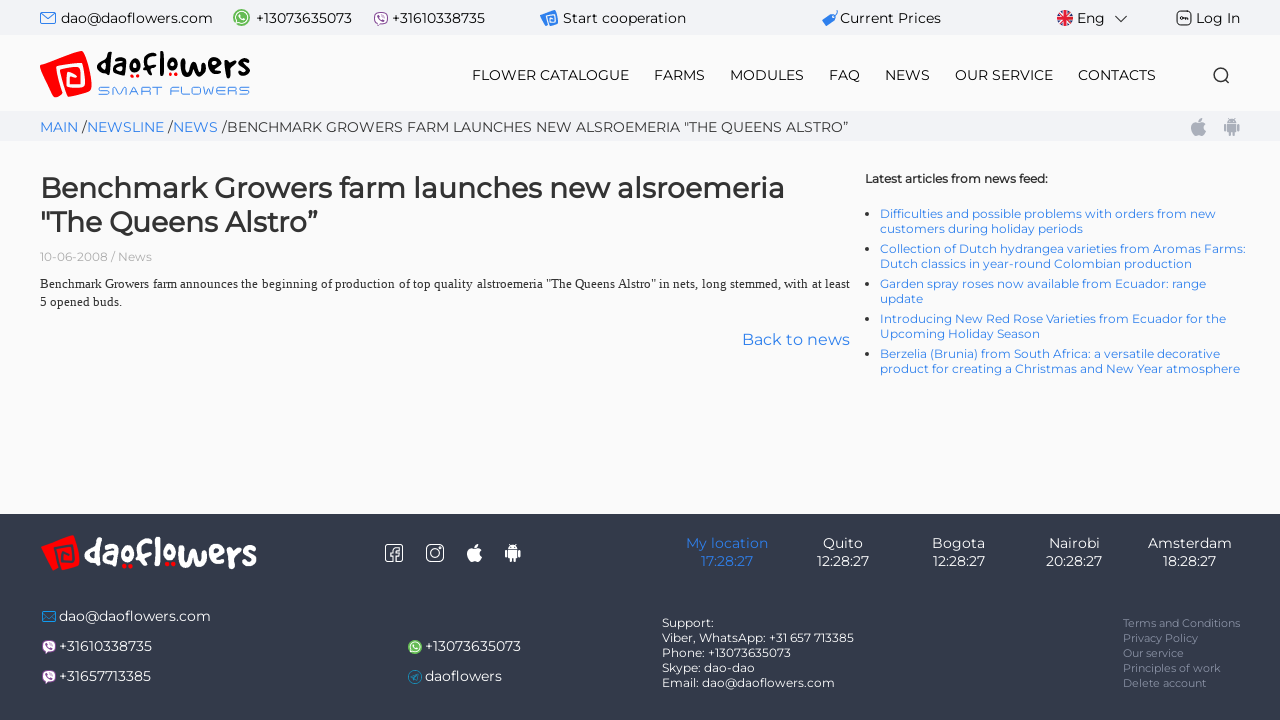

--- FILE ---
content_type: text/html; charset=utf-8
request_url: https://daoflowers.com/news/2/76/
body_size: 36823
content:

    <!DOCTYPE html>
    <head>
        <meta http-equiv="Content-Type" content="text/html; charset=utf-8" />
        <meta http-equiv="Cache-control" content="no-cache">
        <meta http-equiv="Pragma" content="no-cache">
        <meta http-equiv="Expires" content="-1">
        <meta name="google-site-verification" content="BrG93l5CUsUuUr_QikKzx2v4gMF6deX5znBkBnCjlAk" />
        <meta name="KEYWORDS" content="direct flower supplies, flowers from Colombia, flowers from Kenya, wholesale flowers from Ecuador, wholesale flowers from Colombia, wholesale flowers from Kenya, direct flowers wholesale , flowers from Ecuador, Colombian flower" />
        <meta name="DESCRIPTION" content="flowers wholesale supplies from Ecuador, Colombia, Kenya. We provide our customers with internet-service thereby they can place their orders for the flowers purchase, check out the order status, track on the flower market situation online." />
        <meta name="viewport" content="width=device-width, initial-scale=1.0">
        <link rel="shortcut icon" href="/img/favicon.gif" type="image/gif" />
        <title>Daoflowers - wholesale flower supplier from Ecuador, Colombia and Kenya.</title>
        <style>
			@import url('/templates/new/modules/user_groups/all/default/slick/slick.css?ver=207');
			@import url('/templates/new/modules/user_groups/all/default/slick/slick-theme.css?ver=207');
			@import url('/templates/new/functions/help/help_block.css?ver=207');
			@import url('/templates/new/js/jquery-ui/jquery-ui/jquery-ui.css?ver=207');
			@import url('/templates/new/modules/user_groups/all/default/css/default.css?ver=207');
			@import url('/templates/new/modules/user_groups/all/default/css/inputs.css?ver=207');
			@import url('/templates/new/modules/user_groups/all/default/css/modal.css?ver=207');
			@import url('/inc/classes/img_gallery/css/blueimp-gallery.css?ver=207');
			@import url('/inc/classes/img_gallery/css/img_gallery.css?ver=207');
			@import url('/templates/new/modules/user_groups/all/news/css/news.css?ver=207');
			@import url('/templates/new/blocks/user_block/css/user_block.css?ver=207');
			@import url('/templates/new/blocks/user_block/css/visitor.css?ver=207');
			@import url('/templates/new/blocks/main_menu/css/main_menu.css?ver=207');
			@import url('/templates/new/blocks/str_menu/css/str_menu.css?ver=207');
			@import url('/templates/new/blocks/footer/css/footer.css?ver=207');
        </style>
		<script src="/templates/new/js/jquery/jquery.min.js?ver=207"></script>
		<script src="/templates/new/js/jquery-ui/jquery-ui/jquery-ui.js?ver=207"></script>
		<script src="/templates/new/js/contextmenu/context-menu.js?ver=207"></script>
		<script src="/templates/new/js/slick/slick-1.8.1.min.js?ver=207"></script>
		<script src="/templates/new/js/functions/functions.js?ver=207"></script>
		<script src="/inc/classes/ajax_class/ajax_multi.js"></script>
		<script src="/templates/new/functions/help/help.js?ver=207"></script>
		<script src="/inc/classes/ajax_controler/ajax_controler.js"></script>
		<script src="/templates/new/js/json/json.send.js?ver=207"></script>
    </head>
    <body style="height: 100%;">
    <div id="ajax_error"></div>
    <div id="def_ajax_block"></div>
    <div id="default-fix-block">
	<div id="user_block_json"></div>
	<div>
	<script type="text/javascript">
        let error_char_input = 'Username or password contains invalid\ncharacters.';
	</script>
	<div class="header_contact" id="user_top_visitor">
		<div class="container">
			<div class="header_contact_items">
				<div class="item hide_mobile">
					<div class='icon_mail'></div><a href='mailto:dao@daoflowers.com'>dao@daoflowers.com</a><div class='icon_whatsapp'></div><a href='whatsapp://send?phone=+13073635073'>+13073635073</a><div class='icon_viber'></div><a href='viber://chat?number=+31610338735'>+31610338735</a>
					<div class="icon_begin"></div>
					<a href="/new_user_start/" class="show_mobile">Start cooperation</a>
				</div>
				<a href="/current_prices/" class="mob_actual_prices">сurrent prices</a>
				<div class="item">
					<div class="lang">
						<a href="#"><img class="lang_ico" src="/img/lang/flag/eng.svg" alt="Eng"> Eng <img src="/templates/new/blocks/user_block/img/icon/arrow_down_icon.svg" alt="lang"></a>
						<ul>
								<li><a href="https://ua.daoflowers.com/news/2/76/"><img class="lang_ico" src="/img/lang/flag/ua.svg" alt="Ukr"><span>Ukr</span></a></li>
								<li><a href="https://es.daoflowers.com/news/2/76/"><img class="lang_ico" src="/img/lang/flag/esp.svg" alt="Spa"><span>Spa</span></a></li>
								<li><a href="https://ru.daoflowers.com/news/2/76/"><img class="lang_ico" src="/img/lang/flag/white.svg" alt="Rus"><span>Rus</span></a></li>
						</ul>
					</div>
					<div class="only_mobile_style">
						<div class="start_show_mobile">
							<a href="/new_user_start/">Start cooperation</a>
						</div>
						<div class="login_btn">
							<div class="icon_login"></div>
							<a class="login" href="#">Log In</a>
						</div>
					</div>
					<div class="modal_login">
						<div class="modalClickFalseBlock">
							<div class="form_login">
								<div style="float: left; width: 270px;">
									<h5 style="margin-bottom: 10px;">Log In</h5>
								</div>
								<div>
									<img src="/templates/new/blocks/user_block/img/close_black.png" style="cursor: pointer;" alt="сlose" title="сlose" data-active="closeBlock"/>
								</div>
								<form name="authorization_form" action="/?user_login=1" method="post" id="authorization_form">
									<div id="user_top_visitor_server_msg" style="height: 20px;"></div>
									<div class="logpass" style="margin-top: 20px;">
										<input type="text" name="login" id="usr_login" placeholder="Email / username" required />
										<input type="password" id="usr_pass" placeholder="Password" name="password" required />
										<div class="authorization_terms">
											<input type="checkbox" name="terms_and_conditions" required checked="checked"/><span>Accept</span>
											<a href="/static_pages/26/">Terms and Conditions</a>
										</div>
										<button>Enter</button>
										<div class="authorization_serv_links">
											<a href="/new_user_start/">Start cooperation</a>
											<a href="#">Forgot your password ?</a>
										</div>
									</div>
								</form>
							</div>
						</div>
					</div>
				</div>
			</div>
		</div>
	</div>
	<script type="text/javascript" src="/templates/new/blocks/user_block/js/visitor.js?ver=207"></script>
	</div>
	<script type="text/javascript" src="/templates/new/js/chosen_v1.8.7/chosen.jquery.js?ver=207"></script>
	<script type="module" src="/templates/new/blocks/user_block/user_block.js?ver=207"></script>
            ﻿
    <div class="header_menu">
        <div class="container">
            <div class="header_menu_items" id="header_menu_items">
                <div class="bgm">
                    <a class="bgm_btn" href="#">
                        <span class="bgm_lines"></span>
                    </a>
                    <nav class="bgm_nav">
                        <a class="bgm_links" href="/">Main</a>
                        <a class="bgm_links" href="/flower_catalog/1/">flower catalogue</a>
                        <a class="bgm_links" href="/plantations/">farms</a>
                        <a class="bgm_links" href="/services/">modules</a>
                        <a class="bgm_links" href="/news/5/">FAQ</a>
                        <a class="bgm_links" href="/news/">news</a>
                        <a class="bgm_links" href="/static_pages/29/">our service</a>
                        <a class="bgm_links" href="/contacts/">contacts</a>
                        <div class="bgm_menu_line"></div>
                        <a classs="search_bgm" href="/global_srch/">What&apos;re we looking for ?</a>
                            <div class="icon_login icon_white">
                                <a class="bgm_links" href="#">Log In</a>
                            </div>
                            <div class="new_start">
                                <a class="bgm_links" href="/new_user_start/">Start cooperation</a>
                            </div>
                            <div class="bgm_actual_price">
                                <a class="bgm_links" href="/current_prices/">сurrent prices</a>
                            </div>
                    </nav>
                    <div class="bgm_overlay"></div>
                </div>
                <div class="lang">
                    <a href="#"><img class="lang_ico" src="/img/lang/flag/eng.svg" alt="Eng"> Eng <img src="/templates/new/blocks/main_menu/img/arrow_down_icon.svg" alt="lang"></a>
                    <ul>
                            <li><a href="https://ua.daoflowers.com/news/2/76/"><img class="lang_ico" src="/img/lang/flag/ua.svg" alt="Ukr"><span>Ukr</span></a></li>
                            <li><a href="https://es.daoflowers.com/news/2/76/"><img class="lang_ico" src="/img/lang/flag/esp.svg" alt="Spa"><span>Spa</span></a></li>
                            <li><a href="https://ru.daoflowers.com/news/2/76/"><img class="lang_ico" src="/img/lang/flag/white.svg" alt="Rus"><span>Rus</span></a></li>
                    </ul>
                </div>
                <div class="logo">
                    <a href="/">
                        <img src="/img/lang/logo/DAO_LOGO_ENG.svg" alt="logo">
                    </a>
                </div>
                <div class="menu">
                    <ul>
                        <li ><a href="/flower_catalog/1/">flower catalogue</a></li><li ><a href="/plantations/">farms</a></li><li ><a href="/services/">modules</a></li><li ><a href="/news/5/">FAQ</a></li><li ><a href="/news/">news</a></li><li ><a href="/static_pages/29/">our service</a></li><li ><a href="/contacts/">contacts</a></li>
                    </ul>
                </div>
                <div class="header_search">
                    <form action="/global_srch/" id="mainMenuSrchForm"  autocomplete="off" method="post">
						<input type="hidden" name="fromBlockTopMenu" value="1"/>
                        <input type="hidden" name="sectionSrch" value="all"/>
                        <input id="searchVal" name="textSrch" type="text" >
                        <input id="searchBtn" value="search" type="button">
                        <a id="linkToSearch" href="#">Searching</a>
                    </form>
                </div>
            </div>
        </div>
    </div>
    <script type="text/javascript" src="/templates/new/blocks/main_menu/js/main_menu.js?ver=207"></script>
	<div class="social">
		<div class="container">
			<div class="social_stroke">
				<div class="address"><a href="/">Main</a> <p>/</p><a href="/news/">Newsline</a> <p>/</p><a href="/news/2/">News</a> <p>/</p><p>Benchmark Growers farm launches new alsroemeria "The Queens Alstro”</p></div>
				<div class="social_icon">
					<!--
					<a href="https://t.me/s/daoflowerscom" target="_blank">
						<svg width="18" height="18" viewBox="0 0 14 14" fill="none" xmlns="http://www.w3.org/2000/svg">
							<g class="telega" fill="#ABB0BB">
								<path d="M0.241613 6.79823L3.66529 8.74796C3.79771 8.82262 3.95405 8.81728 4.08064 8.73263L7.12806 6.70824L5.28351 8.57598C5.18959 8.6713 5.13592 8.80729 5.13592 8.9506V13.5C5.13592 13.9799 5.67202 14.1819 5.92344 13.8006L7.4034 11.5522L11.0633 13.9339C11.32 14.1026 11.649 13.9333 11.7085 13.598L13.9912 0.599738C14.0594 0.209124 13.7193 -0.109499 13.4032 0.0358145L0.27778 5.88502C-0.0745629 6.04233 -0.0973136 6.60559 0.241613 6.79823V6.79823ZM12.9761 1.29964L10.97 12.7228L7.50199 10.4657C7.31298 10.3424 7.06972 10.3971 6.93555 10.5997L6.01094 12.0042V9.17524L10.9992 4.12526C11.3941 3.72598 10.9403 3.01607 10.4893 3.3187L3.84497 7.73277L1.51623 6.40695L12.9761 1.29964Z"/>
							</g>
						</svg>
						<div class="dscr">Telegram</div>
					</a>
					<a href="https://www.facebook.com/daoflowers" target="_blank">
						<svg width="18" height="18" viewBox="0 0 18 18" fill="none" xmlns="http://www.w3.org/2000/svg">
							<g class="face" fill="#ABB0BB">
								<path d="M2.63672 18H8.50781V11.6016H6.39844V9.49219H8.50781V6.85547C8.50781 5.40157 9.69063 4.21875 11.1445 4.21875H13.7812V6.32812H11.6719C11.0903 6.32812 10.6172 6.80122 10.6172 7.38281V9.49219H13.6861L13.3345 11.6016H10.6172V18H15.3633C16.8172 18 18 16.8172 18 15.3633V2.63672C18 1.18282 16.8172 0 15.3633 0H2.63672C1.18282 0 0 1.18282 0 2.63672V15.3633C0 16.8172 1.18282 18 2.63672 18ZM1.05469 2.63672C1.05469 1.7644 1.7644 1.05469 2.63672 1.05469H15.3633C16.2356 1.05469 16.9453 1.7644 16.9453 2.63672V15.3633C16.9453 16.2356 16.2356 16.9453 15.3633 16.9453H11.6719V12.6562H14.228L14.9311 8.4375H11.6719V7.38281H14.8359V3.16406H11.1445C9.10904 3.16406 7.45312 4.81998 7.45312 6.85547V8.4375H5.34375V12.6562H7.45312V16.9453H2.63672C1.7644 16.9453 1.05469 16.2356 1.05469 15.3633V2.63672Z"/>
							</g>
						</svg>
						<div class="dscr">Facebook</div>
					</a>
					<a href="https://www.instagram.com/daoflowers/" target="_blank">
						<svg width="18" height="18" viewBox="0 0 18 18" fill="none" xmlns="http://www.w3.org/2000/svg">
							<g class="insta" fill="#ABB0BB">
								<path d="M13.1276 0H4.87244C2.18573 0 0 2.18573 0 4.87244V13.1277C0 15.8143 2.18573 18 4.87244 18H13.1277C15.8143 18 18 15.8143 18 13.1277V4.87244C18 2.18573 15.8143 0 13.1276 0V0ZM16.9448 13.1277C16.9448 15.2324 15.2324 16.9448 13.1276 16.9448H4.87244C2.76759 16.9448 1.05524 15.2324 1.05524 13.1277V4.87244C1.05524 2.76759 2.76759 1.05524 4.87244 1.05524H13.1277C15.2324 1.05524 16.9448 2.76759 16.9448 4.87244V13.1277Z" />
								<path d="M8.99986 4.07825C6.28596 4.07825 4.07812 6.28609 4.07812 8.99998C4.07812 11.7139 6.28596 13.9217 8.99986 13.9217C11.7138 13.9217 13.9216 11.7139 13.9216 8.99998C13.9216 6.28609 11.7138 4.07825 8.99986 4.07825V4.07825ZM8.99986 12.8665C6.86797 12.8665 5.13336 11.132 5.13336 8.99998C5.13336 6.86809 6.86797 5.13348 8.99986 5.13348C11.1319 5.13348 12.8664 6.86809 12.8664 8.99998C12.8664 11.132 11.1319 12.8665 8.99986 12.8665V12.8665Z"/>
								<path d="M14.0398 2.33032C13.2378 2.33032 12.5854 2.98277 12.5854 3.78464C12.5854 4.58664 13.2378 5.23909 14.0398 5.23909C14.8418 5.23909 15.4942 4.58664 15.4942 3.78464C15.4942 2.98264 14.8418 2.33032 14.0398 2.33032ZM14.0398 4.18372C13.8198 4.18372 13.6407 4.00464 13.6407 3.78464C13.6407 3.5645 13.8198 3.38556 14.0398 3.38556C14.2599 3.38556 14.439 3.5645 14.439 3.78464C14.439 4.00464 14.2599 4.18372 14.0398 4.18372Z"/>
							</g>
						</svg>
						<div class="dscr">Instagram</div>
					</a>
				   -->
					<a href="https://apps.apple.com/us/app/daoflowers/id1192822173" target="_blank">
						<svg width="15" height="18" viewBox="0 0 15 18" fill="none" xmlns="http://www.w3.org/2000/svg">
							<g class="appstore" fill="#ABB0BB">
								<path d="M0.774094 6.61686C-0.777658 9.25755 0.208819 13.2649 1.9248 15.6948C2.78135 16.9096 3.64855 18 4.83633 18C4.85872 18 4.88117 17.9996 4.90416 17.9987C5.46221 17.9769 5.86548 17.8084 6.25539 17.6456C6.69314 17.4626 7.14588 17.2735 7.85601 17.2735C8.53159 17.2735 8.96272 17.4565 9.37965 17.6334C9.79057 17.8077 10.2138 17.9881 10.8392 17.9766C12.1771 17.9521 12.9986 16.7755 13.7234 15.7374C14.4796 14.6536 14.859 13.6013 14.987 13.1991L14.9922 13.1831C15.0166 13.1117 14.9822 13.0337 14.9123 13.0022C14.9104 13.0013 14.9033 12.9984 14.9013 12.9976C14.6657 12.9031 12.5989 12.004 12.5772 9.5534C12.5571 7.56242 14.1276 6.50809 14.4426 6.317L14.4573 6.30803C14.4914 6.28649 14.5152 6.25232 14.5233 6.21325C14.5313 6.17424 14.5229 6.13363 14.5 6.10082C13.416 4.54503 11.7544 4.31056 11.0854 4.28235C10.9883 4.27285 10.8881 4.26807 10.7875 4.26807C10.0018 4.26807 9.24912 4.55908 8.64443 4.7929C8.22702 4.95431 7.86648 5.09371 7.61781 5.09371C7.33839 5.09371 6.97581 4.9526 6.55593 4.78924C5.99444 4.5707 5.35804 4.32307 4.68432 4.32307C4.66825 4.32307 4.65242 4.32325 4.63683 4.32354C3.07034 4.34615 1.59014 5.22502 0.774094 6.61686Z" />
								<path d="M11.087 0.000113396C10.1384 0.0380019 9.00047 0.610638 8.32031 1.3919C7.74228 2.04857 7.17761 3.14345 7.32637 4.24705C7.3357 4.3161 7.39299 4.36939 7.46383 4.37476C7.52786 4.37966 7.59321 4.38214 7.65833 4.3822C8.58589 4.3822 9.58651 3.87897 10.2699 3.06867C10.9891 2.21305 11.3527 1.11499 11.2427 0.131425C11.2341 0.0543495 11.1649 -0.00289644 11.087 0.000113396Z" />
							</g>
						</svg>
						<div class="dscr">AppStore</div>
					</a>
					<a href="https://play.google.com/store/apps/details?id=com.dflowers.android" target="_blank">
						<svg width="16" height="18" viewBox="0 0 16 18" fill="none" xmlns="http://www.w3.org/2000/svg">
							<g class="android" fill="#ABB0BB">
								<path d="M9.64287 18C10.2606 18 10.7993 17.4751 10.7993 16.8733V14.242H11.5715C12.0348 14.242 12.3436 13.941 12.3436 13.4897V5.97437H3.08496V13.4898C3.08496 13.9411 3.39383 14.2421 3.85713 14.2421H4.62936V16.8734C4.62936 17.4752 5.16794 18 5.78579 18C6.40347 18 6.9421 17.4752 6.9421 16.8734V14.2421H8.4865V16.8734C8.48644 17.4751 9.02514 18 9.64287 18Z" />
								<path d="M14.2722 13.4898C14.8899 13.4898 15.4285 12.965 15.4285 12.3631V7.10057C15.4285 6.50191 14.8899 5.97437 14.2722 5.97437C13.6544 5.97437 13.1157 6.50191 13.1157 7.10057V12.3631C13.1157 12.9649 13.6543 13.4898 14.2722 13.4898Z" />
								<path d="M1.15631 13.4898C1.77411 13.4898 2.31274 12.965 2.31274 12.3631V7.10057C2.31274 6.50191 1.77417 5.97437 1.15631 5.97437C0.538576 5.97437 0 6.50191 0 7.10057V12.3631C0 12.9649 0.538576 13.4898 1.15631 13.4898Z" />
								<path d="M11.417 0.113521C11.2626 -0.0378404 11.0328 -0.0378404 10.8784 0.113521L9.84274 1.11917L9.79497 1.16566C9.18087 0.866064 8.49236 0.716444 7.72562 0.715003C7.72185 0.715003 7.71816 0.714883 7.7144 0.714883H7.71427C7.71039 0.714883 7.70681 0.715003 7.70293 0.715003C6.93625 0.716444 6.24774 0.866064 5.6337 1.16566L5.5858 1.11917L4.5502 0.113521C4.39571 -0.0378404 4.166 -0.0378404 4.01162 0.113521C3.85713 0.264042 3.85713 0.48742 4.01162 0.63782L5.01344 1.61404C4.69064 1.82403 4.39792 2.08098 4.14337 2.37487C3.53396 3.07864 3.14525 3.99456 3.0918 4.98694C3.09131 4.99727 3.09026 5.00748 3.08977 5.01781C3.0865 5.08538 3.08496 5.15332 3.08496 5.22149H12.3436C12.3436 5.15332 12.342 5.08538 12.3388 5.01781C12.3383 5.00748 12.3373 4.99727 12.3367 4.98694C12.2834 3.99456 11.8945 3.07858 11.2851 2.37493C11.0307 2.08104 10.7378 1.82409 10.415 1.6141L11.417 0.63788C11.5715 0.48742 11.5715 0.264042 11.417 0.113521ZM5.78431 3.90795C5.46484 3.90795 5.20585 3.65562 5.20585 3.34437C5.20585 3.03312 5.46484 2.78079 5.78431 2.78079C6.10378 2.78079 6.36278 3.03312 6.36278 3.34437C6.36278 3.65562 6.10378 3.90795 5.78431 3.90795ZM9.64429 3.90795C9.32482 3.90795 9.06583 3.65562 9.06583 3.34437C9.06583 3.03312 9.32482 2.78079 9.64429 2.78079C9.96376 2.78079 10.2228 3.03312 10.2228 3.34437C10.2228 3.65562 9.96376 3.90795 9.64429 3.90795Z"/>
							</g>
						</svg>
						<div class="dscr gp">Google Play</div>
					</a>
				</div>
			</div>
		</div>
	</div>
	<script>
        $('#btc_icon').on('click', function(e){
            window.open('/crypto.calc/', 'crypto calculator', "directories=0,titlebar=0,toolbar=0,location=0,status=0,menubar=0,scrollbars=yes,resizable=yes,width=800,height=450,left=" + ((screen.width / 2) - 400) + ",top=100");
        });
	</script>
    </div>
    <div id="default-center-block">
            <table style="width: 100%; height: 100%; border-spacing: 0px; border-collapse: separate;" id="default-tbl">
                    <tr>
                        <td id="default-top-block">
    <div>
    </div></td>
                    </tr>
                <tr>
                    <td style="height: 100%; vertical-align: top;" id="default-center-tbl">
                        <table class="container" style="border-spacing: 0px; border-collapse: separate;">
                            <tr>
                                <td>
	<div style="width: 100%; height: 100%; margin-bottom: 20px;">
    <section class="item_news">
        <div class="container">
            <div class="item_news-flex">
                <div class="item_news-item">
                    <h2 class="item_news-title">
                        Benchmark Growers farm launches new alsroemeria  "The Queens Alstro”
                        <span>10-06-2008 / News </span>
                    </h2>
                    <div class="foto_title">
                        <img src="/templates/new/modules/user_groups/all/news/img/pix.gif" alt="" style="display: none;">
                    </div>
                    <div>
                        <p style="text-align: justify;"><span style="font-family: verdana, geneva; font-size: small;">Benchmark Growers farm announces the beginning of production of top quality alstroemeria "The Queens Alstro" in nets, long stemmed, with at least 5 opened buds.</span></p>
                    </div>
                    <div class="back">
                        <a href="/news/">Back to news</a>
                    </div>
                </div>
                    <div class="item_news-menu" id="last_news_blk">
                        <h2>Latest articles from news feed:</h2>
                        <ul>
                                <li><a href="/news/5/390/">Difficulties and possible problems with orders from new customers during holiday periods</a></li>
                                <li><a href="/news/7/539/">Collection of Dutch hydrangea varieties from Aromas Farms: Dutch classics in year-round Colombian production</a></li>
                                <li><a href="/news/7/538/">Garden spray roses now available from Ecuador: range update</a></li>
                                <li><a href="/news/7/537/">Introducing New Red Rose Varieties from Ecuador for the Upcoming Holiday Season</a></li>
                                <li><a href="/news/7/536/">Berzelia (Brunia) from South Africa: a versatile decorative product for creating a Christmas and New Year atmosphere</a></li>
                        </ul>
                    </div>
            </div>
        </div>
    </section>
	</div>
	<script src="/templates/new/modules/user_groups/all/news/js/news.js?ver=207" type="text/javascript"></script></td>
                            </tr>
                        </table>
                    </td>
                </tr>
                    <tr>
                        <td>
    <div>
    <footer>
        <div class="container">
            <div class="footer_flex">
                <div class="contact">
                    <div class="logo_white">
                        <img src="/templates/new/blocks/footer/img/logo_footer.png" alt="logo">
                    </div>
                    <div class="social_footer">
                        <a href="https://t.me/s/daoflowerscom" target="_blank" style="display: none;">
                            <svg width="18" height="18" viewBox="0 0 14 14" fill="none" xmlns="http://www.w3.org/2000/svg">
                                <g class="telega_f" fill="#fff">
                                    <path d="M0.241613 6.79823L3.66529 8.74796C3.79771 8.82262 3.95405 8.81728 4.08064 8.73263L7.12806 6.70824L5.28351 8.57598C5.18959 8.6713 5.13592 8.80729 5.13592 8.9506V13.5C5.13592 13.9799 5.67202 14.1819 5.92344 13.8006L7.4034 11.5522L11.0633 13.9339C11.32 14.1026 11.649 13.9333 11.7085 13.598L13.9912 0.599738C14.0594 0.209124 13.7193 -0.109499 13.4032 0.0358145L0.27778 5.88502C-0.0745629 6.04233 -0.0973136 6.60559 0.241613 6.79823V6.79823ZM12.9761 1.29964L10.97 12.7228L7.50199 10.4657C7.31298 10.3424 7.06972 10.3971 6.93555 10.5997L6.01094 12.0042V9.17524L10.9992 4.12526C11.3941 3.72598 10.9403 3.01607 10.4893 3.3187L3.84497 7.73277L1.51623 6.40695L12.9761 1.29964Z"/>
                                </g>
                            </svg>
                            <div class="dscr">Telegram</div>
                        </a>
                        <a href="https://www.facebook.com/daoflowers" target="_blank">
                            <svg width="18" height="18" viewBox="0 0 18 18" fill="none" xmlns="http://www.w3.org/2000/svg">
                                <g class="face_f" fill="#fff">
                                    <path d="M2.63672 18H8.50781V11.6016H6.39844V9.49219H8.50781V6.85547C8.50781 5.40157 9.69063 4.21875 11.1445 4.21875H13.7812V6.32812H11.6719C11.0903 6.32812 10.6172 6.80122 10.6172 7.38281V9.49219H13.6861L13.3345 11.6016H10.6172V18H15.3633C16.8172 18 18 16.8172 18 15.3633V2.63672C18 1.18282 16.8172 0 15.3633 0H2.63672C1.18282 0 0 1.18282 0 2.63672V15.3633C0 16.8172 1.18282 18 2.63672 18ZM1.05469 2.63672C1.05469 1.7644 1.7644 1.05469 2.63672 1.05469H15.3633C16.2356 1.05469 16.9453 1.7644 16.9453 2.63672V15.3633C16.9453 16.2356 16.2356 16.9453 15.3633 16.9453H11.6719V12.6562H14.228L14.9311 8.4375H11.6719V7.38281H14.8359V3.16406H11.1445C9.10904 3.16406 7.45312 4.81998 7.45312 6.85547V8.4375H5.34375V12.6562H7.45312V16.9453H2.63672C1.7644 16.9453 1.05469 16.2356 1.05469 15.3633V2.63672Z"/>
                                </g>
                            </svg>
                            <div class="dscr">Facebook</div>
                        </a>
                        <a href="https://www.instagram.com/daoflowers/" target="_blank">
                            <svg width="18" height="18" viewBox="0 0 18 18" fill="none" xmlns="http://www.w3.org/2000/svg">
                                <g class="insta_f" fill="#fff">
                                    <path d="M13.1276 0H4.87244C2.18573 0 0 2.18573 0 4.87244V13.1277C0 15.8143 2.18573 18 4.87244 18H13.1277C15.8143 18 18 15.8143 18 13.1277V4.87244C18 2.18573 15.8143 0 13.1276 0V0ZM16.9448 13.1277C16.9448 15.2324 15.2324 16.9448 13.1276 16.9448H4.87244C2.76759 16.9448 1.05524 15.2324 1.05524 13.1277V4.87244C1.05524 2.76759 2.76759 1.05524 4.87244 1.05524H13.1277C15.2324 1.05524 16.9448 2.76759 16.9448 4.87244V13.1277Z" />
                                    <path d="M8.99986 4.07825C6.28596 4.07825 4.07812 6.28609 4.07812 8.99998C4.07812 11.7139 6.28596 13.9217 8.99986 13.9217C11.7138 13.9217 13.9216 11.7139 13.9216 8.99998C13.9216 6.28609 11.7138 4.07825 8.99986 4.07825V4.07825ZM8.99986 12.8665C6.86797 12.8665 5.13336 11.132 5.13336 8.99998C5.13336 6.86809 6.86797 5.13348 8.99986 5.13348C11.1319 5.13348 12.8664 6.86809 12.8664 8.99998C12.8664 11.132 11.1319 12.8665 8.99986 12.8665V12.8665Z"/>
                                    <path d="M14.0398 2.33032C13.2378 2.33032 12.5854 2.98277 12.5854 3.78464C12.5854 4.58664 13.2378 5.23909 14.0398 5.23909C14.8418 5.23909 15.4942 4.58664 15.4942 3.78464C15.4942 2.98264 14.8418 2.33032 14.0398 2.33032ZM14.0398 4.18372C13.8198 4.18372 13.6407 4.00464 13.6407 3.78464C13.6407 3.5645 13.8198 3.38556 14.0398 3.38556C14.2599 3.38556 14.439 3.5645 14.439 3.78464C14.439 4.00464 14.2599 4.18372 14.0398 4.18372Z"/>
                                </g>
                            </svg>
                            <div class="dscr">Instagram</div>
                        </a>
                        <a href="https://apps.apple.com/us/app/daoflowers/id1192822173" target="_blank" >
                            <svg width="15" height="18" viewBox="0 0 15 18" fill="none" xmlns="http://www.w3.org/2000/svg">
                                <g class="appstore_f" fill="#fff">
                                    <path d="M0.774094 6.61686C-0.777658 9.25755 0.208819 13.2649 1.9248 15.6948C2.78135 16.9096 3.64855 18 4.83633 18C4.85872 18 4.88117 17.9996 4.90416 17.9987C5.46221 17.9769 5.86548 17.8084 6.25539 17.6456C6.69314 17.4626 7.14588 17.2735 7.85601 17.2735C8.53159 17.2735 8.96272 17.4565 9.37965 17.6334C9.79057 17.8077 10.2138 17.9881 10.8392 17.9766C12.1771 17.9521 12.9986 16.7755 13.7234 15.7374C14.4796 14.6536 14.859 13.6013 14.987 13.1991L14.9922 13.1831C15.0166 13.1117 14.9822 13.0337 14.9123 13.0022C14.9104 13.0013 14.9033 12.9984 14.9013 12.9976C14.6657 12.9031 12.5989 12.004 12.5772 9.5534C12.5571 7.56242 14.1276 6.50809 14.4426 6.317L14.4573 6.30803C14.4914 6.28649 14.5152 6.25232 14.5233 6.21325C14.5313 6.17424 14.5229 6.13363 14.5 6.10082C13.416 4.54503 11.7544 4.31056 11.0854 4.28235C10.9883 4.27285 10.8881 4.26807 10.7875 4.26807C10.0018 4.26807 9.24912 4.55908 8.64443 4.7929C8.22702 4.95431 7.86648 5.09371 7.61781 5.09371C7.33839 5.09371 6.97581 4.9526 6.55593 4.78924C5.99444 4.5707 5.35804 4.32307 4.68432 4.32307C4.66825 4.32307 4.65242 4.32325 4.63683 4.32354C3.07034 4.34615 1.59014 5.22502 0.774094 6.61686Z" />
                                    <path d="M11.087 0.000113396C10.1384 0.0380019 9.00047 0.610638 8.32031 1.3919C7.74228 2.04857 7.17761 3.14345 7.32637 4.24705C7.3357 4.3161 7.39299 4.36939 7.46383 4.37476C7.52786 4.37966 7.59321 4.38214 7.65833 4.3822C8.58589 4.3822 9.58651 3.87897 10.2699 3.06867C10.9891 2.21305 11.3527 1.11499 11.2427 0.131425C11.2341 0.0543495 11.1649 -0.00289644 11.087 0.000113396Z" />
                                </g>
                            </svg>
                            <div class="dscr">AppStore</div>
                        </a>
                        <a href="https://play.google.com/store/apps/details?id=com.dflowers.android" target="_blank">
                            <svg width="16" height="18" viewBox="0 0 16 18" fill="none" xmlns="http://www.w3.org/2000/svg">
                                <g class="android_f" fill="#fff">
                                    <path d="M9.64287 18C10.2606 18 10.7993 17.4751 10.7993 16.8733V14.242H11.5715C12.0348 14.242 12.3436 13.941 12.3436 13.4897V5.97437H3.08496V13.4898C3.08496 13.9411 3.39383 14.2421 3.85713 14.2421H4.62936V16.8734C4.62936 17.4752 5.16794 18 5.78579 18C6.40347 18 6.9421 17.4752 6.9421 16.8734V14.2421H8.4865V16.8734C8.48644 17.4751 9.02514 18 9.64287 18Z" />
                                    <path d="M14.2722 13.4898C14.8899 13.4898 15.4285 12.965 15.4285 12.3631V7.10057C15.4285 6.50191 14.8899 5.97437 14.2722 5.97437C13.6544 5.97437 13.1157 6.50191 13.1157 7.10057V12.3631C13.1157 12.9649 13.6543 13.4898 14.2722 13.4898Z" />
                                    <path d="M1.15631 13.4898C1.77411 13.4898 2.31274 12.965 2.31274 12.3631V7.10057C2.31274 6.50191 1.77417 5.97437 1.15631 5.97437C0.538576 5.97437 0 6.50191 0 7.10057V12.3631C0 12.9649 0.538576 13.4898 1.15631 13.4898Z" />
                                    <path d="M11.417 0.113521C11.2626 -0.0378404 11.0328 -0.0378404 10.8784 0.113521L9.84274 1.11917L9.79497 1.16566C9.18087 0.866064 8.49236 0.716444 7.72562 0.715003C7.72185 0.715003 7.71816 0.714883 7.7144 0.714883H7.71427C7.71039 0.714883 7.70681 0.715003 7.70293 0.715003C6.93625 0.716444 6.24774 0.866064 5.6337 1.16566L5.5858 1.11917L4.5502 0.113521C4.39571 -0.0378404 4.166 -0.0378404 4.01162 0.113521C3.85713 0.264042 3.85713 0.48742 4.01162 0.63782L5.01344 1.61404C4.69064 1.82403 4.39792 2.08098 4.14337 2.37487C3.53396 3.07864 3.14525 3.99456 3.0918 4.98694C3.09131 4.99727 3.09026 5.00748 3.08977 5.01781C3.0865 5.08538 3.08496 5.15332 3.08496 5.22149H12.3436C12.3436 5.15332 12.342 5.08538 12.3388 5.01781C12.3383 5.00748 12.3373 4.99727 12.3367 4.98694C12.2834 3.99456 11.8945 3.07858 11.2851 2.37493C11.0307 2.08104 10.7378 1.82409 10.415 1.6141L11.417 0.63788C11.5715 0.48742 11.5715 0.264042 11.417 0.113521ZM5.78431 3.90795C5.46484 3.90795 5.20585 3.65562 5.20585 3.34437C5.20585 3.03312 5.46484 2.78079 5.78431 2.78079C6.10378 2.78079 6.36278 3.03312 6.36278 3.34437C6.36278 3.65562 6.10378 3.90795 5.78431 3.90795ZM9.64429 3.90795C9.32482 3.90795 9.06583 3.65562 9.06583 3.34437C9.06583 3.03312 9.32482 2.78079 9.64429 2.78079C9.96376 2.78079 10.2228 3.03312 10.2228 3.34437C10.2228 3.65562 9.96376 3.90795 9.64429 3.90795Z"/>
                                </g>
                            </svg>
                            <div class="dscr gp">Google Play</div>
                        </a>
                    </div>
                    <div class="contact_info">
                        <div class="mail">
                            <div class="icon_cf"></div><a href="mailto:dao@daoflowers.com">dao@daoflowers.com</a>
                        </div>
                        <div class="call">
                            <div class="call_item">
                                <div class="call_item">
                                    <div class="skype"><div class="icon_cf viber"></div><a href="viber://chat?number=+31610338735">+31610338735</a></div><div class="skype"><div class="icon_cf viber"></div><a href="viber://chat?number=+31657713385">+31657713385</a></div>
                                </div>
                            </div>
                            <div class="call_item">
                                <div class="skype">
                                    <div class="skype"><div class="icon_cf whatapp"></div><a href="whatsapp://send?phone=+13073635073">+13073635073</a></div>
                                </div>
                                <div class="skype">
                                    <div class="skype"><div class="icon_cf telega"></div><a href="https://t.me/daoflowers">daoflowers</a></div>
                                </div>
                            </div>
                        </div>
                    </div>
                </div>
                <div class="clock">
                    <div class="clock_items">
                        <div class="item" data-label="myLocalTime">
                            <p class="my_loc">My location</p>
                            <p class="city_clock my_loc">--:--:--</p>
                        </div>
                        <div class="item">
                            <p class="city">Quito</p>
                            <p class="city_clock" data-timezone="America/Bogota">--:--:--</p>
                        </div>
                        <div class="item">
                            <p class="city">Bogota</p>
                            <p class="city_clock" data-timezone="America/Bogota">--:--:--</p>
                        </div>
                        <div class="item">
                            <p class="city">Nairobi</p>
                            <p class="city_clock" data-timezone="Africa/Nairobi">--:--:--</p>
                        </div>
                        <div class="item">
                            <p class="city">Amsterdam</p>
                            <p class="city_clock" data-timezone="Europe/Amsterdam">--:--:--</p>
                        </div>
                    </div>
                    <div class="policy">
                        <div class="footer_support">
                            <p>Support:</p>
                            <p>Viber, WhatsApp: +31 657 713385</p>
                            <p>Phone: +13073635073</p>
                            <p>Skype: dao-dao</p>
                            <p>Email: dao@daoflowers.com</p>
                        </div>
                        <ul>
                            <li><a href="/static_pages/26/">Terms and Conditions</a></li>
                            <li><a href="#" id="privacy_policy_footer">Privacy Policy</a></li>
                            <li><a href="/static_pages/29/">Our service</a></li>
                            <li><a href="/start_working/">Principles of work</a></li>
                            <li><a href="/deactivateAccount/">Delete account</a></li>
                        </ul>
                    </div>
                </div>
            </div>
        </div>
    </footer>
    <script type="module" src="/templates/new/blocks/footer/js/footer.js?ver=207"></script></div>
    <div class="back_To_Top">
        <img src="/templates/new/modules/user_groups/all/default/img/upToTop.png" alt="up">
        <div class="dscr">Top</div>
    </div></td>
                    </tr>
            </table>
    </div>
    <script src="/templates/new/modules/user_groups/all/default/js/default.js?ver=207"></script>
    <script async src="https://www.googletagmanager.com/gtag/js?id=UA-8692842-1"></script>
<script async src="https://www.googletagmanager.com/gtag/js?id=AW-1047413512"></script>
<script>
  window.dataLayer = window.dataLayer || [];
  function gtag(){dataLayer.push(arguments);}
  gtag('js', new Date());
  gtag('config', 'UA-8692842-1');
  gtag('config', 'AW-1047413512');
</script>
<script src="https://www.gstatic.com/firebasejs/5.5.0/firebase.js"></script>
<script>
  // Initialize Firebase
  var config = {
    apiKey: "AIzaSyATa7aRpvKFAeYrqnfcaUWJe6dB5X_oF9M",
    authDomain: "daoflowers-1.firebaseapp.com",
    databaseURL: "https://daoflowers-1.firebaseio.com",
    projectId: "daoflowers-1",
    storageBucket: "daoflowers-1.appspot.com",
    messagingSenderId: "1077746217863"
  };
  firebase.initializeApp(config);
</script>
    </body>
    </html>

--- FILE ---
content_type: text/css
request_url: https://daoflowers.com/templates/new/blocks/str_menu/css/str_menu.css?ver=207
body_size: 649
content:
.social {
	height: 30px;
	background: #F2F3F6;
	display: flex;
	align-items: center;
}

.social .social_stroke {
	display: flex;
	justify-content: space-between;
}

.social .social_stroke .address  {
	text-transform: uppercase;
	color: #ABB0BB;
	font-size: 14px;
	position: relative;
	top: 2px;
}

.social .social_stroke .address p {
	display: inline-block;
	font-size: 14px;
}

/* michael [ */
.address a {
	font-size: 14px;
}
.address a:hover{
	font-size: 14px;
	color: #9e1f1f;
}
/* michael ] */

.social .social_stroke .social_icon a {
	margin-left: 20px;
	position: relative;
	top: 2px;
	margin-left: 15px;
}

.social .social_stroke .social_icon a:hover > svg .btc {
	fill: #F8B513;
}

.social .social_stroke .social_icon a:hover > svg .telega {
	fill: #2BA0DA;
}

.social .social_stroke .social_icon a:hover > svg .face {
	fill: #1774EB;
}

.social .social_stroke .social_icon a:hover > svg .insta {
	fill: #ED503F;
}

.social .social_stroke .social_icon a:hover > svg .appstore {
	fill: #227BEA;
}

.social .social_stroke .social_icon a:hover > svg .android {
	fill: #90C400;
}

.social .social_stroke .social_icon a .dscr {
	position: absolute;
	left: -25px;
	top: 30px;
	background: #949494;
	color: #fff;
	width: 70px;
	text-align: center;
	border-radius: 5px;
	box-shadow: 0px 4px 4px rgba(0, 0, 0, 0.25);
	display: none;
}

.social .social_stroke .social_icon a .gp {
	width: 90px;
	left: -35px;
}

.social .social_stroke .social_icon a:hover > .dscr {
	display: block;
}


@media only screen and (max-width: 460px) {
	.social {
		display: none;
	}

	/*
	.social .social_stroke .address a:nth-child(n+2) {
    		display: none;
	}

	.social .social_stroke .address p:nth-child(n+2) {
    		display: none;
	}

	.social .social_stroke .social_icon {
		margin-right: -10px;
	}

	.social .social_stroke .social_icon a {
		margin-left: 0;
		margin: 0 10px;
	}

	*/

	#contact h2 {
		margin-top: -50px;
	}
}


--- FILE ---
content_type: image/svg+xml
request_url: https://daoflowers.com/templates/new/blocks/user_block/img/icon/whatsapp_icon.svg
body_size: 6559
content:
<svg width="18" height="18" viewBox="0 0 18 18" fill="none" xmlns="http://www.w3.org/2000/svg" xmlns:xlink="http://www.w3.org/1999/xlink">
<rect width="18" height="18" rx="9" fill="url(#pattern0_33_1086)"/>
<defs>
<pattern id="pattern0_33_1086" patternContentUnits="objectBoundingBox" width="1" height="1">
<use xlink:href="#image0_33_1086" transform="scale(0.0078125)"/>
</pattern>
<image id="image0_33_1086" width="128" height="128" preserveAspectRatio="none" xlink:href="[data-uri]"/>
</defs>
</svg>


--- FILE ---
content_type: image/svg+xml
request_url: https://daoflowers.com/img/lang/logo/DAO_LOGO_ENG.svg
body_size: 3194
content:
<svg width="301" height="68" fill="none" xmlns="http://www.w3.org/2000/svg"><path d="M202.706 52.111v8.055c0 .306.05.61.147.9l.171.511A2.083 2.083 0 0 0 205 63h10M266.137 52.97h-10.025c-.412 0-.82.09-1.193.264l-.079.036a2.564 2.564 0 0 0-1.484 2.327v4.404c0 .579.198 1.14.562 1.591.098.123.208.236.328.338l.109.093c.739.63 1.679.977 2.65.977H266M253.5 58h12M269.921 63.706V53.97a1 1 0 0 1 1-1h8.993a1 1 0 0 1 .715.3l.13.134a1 1 0 0 1 .286.7v1.536a1 1 0 0 1-.102.44l-.57 1.165a.538.538 0 0 1-.099.14.54.54 0 0 0 .044.794l.369.302a.977.977 0 0 1 .358.755v4.47M279.861 58.048h-9.94M199.629 52.97h-9.06a2.945 2.945 0 0 0-2.379 1.207l-.022.03a3.153 3.153 0 0 0-.609 1.864v8.023M187.795 58.403h11.598M227.527 53h-7.466c-.406 0-.804.114-1.148.33l-.205.127a1.505 1.505 0 0 0-.708 1.278V60.975a1.762 1.762 0 0 0 .634 1.353l.141.118c.43.358.971.554 1.531.554h6.919c.708 0 1.393-.248 1.936-.7l.123-.103a1.992 1.992 0 0 0 .716-1.53v-5.664a1.72 1.72 0 0 0-.808-1.458l-.2-.125a2.763 2.763 0 0 0-1.465-.42zM234.54 52l1.989 10.443c.195 1.026 1.635 1.103 1.939.104l2.072-6.817c.289-.953 1.642-.943 1.917.014l1.917 6.659c.291 1.011 1.747.944 1.943-.09L248.282 52M300 52.97h-11.934a1.576 1.576 0 0 0-1.576 1.576v1.087a1.96 1.96 0 0 0 1.961 1.96h8.739a2.081 2.081 0 0 1 2.081 2.08v.392c0 .675-.258 1.325-.72 1.817l-.127.135a3.12 3.12 0 0 1-2.274.983H286M161 53h7m7 0h-7m0 0v11M128.5 64l4.967-10.448a1 1 0 0 1 1.797-.018L140.5 64M130.776 59.4l7.84-.002M104.606 64v-9.041c0-.21.033-.417.098-.615.581-1.78 3.076-1.84 3.741-.09l.031.08 3.392 7.305a2.353 2.353 0 0 0 4.265 0l3.398-7.306.145-.305c.796-1.669 3.249-1.405 3.672.395.035.146.052.297.052.447V64M146 64V54a1 1 0 0 1 1-1h9.815c.269 0 .525.108.713.299l.186.188c.183.187.286.439.286.701V55.883c0 .153-.035.304-.102.442l-.663 1.349-.275.495a.663.663 0 0 0 .479.976c.323.05.561.328.561.655V64M156.6 58.846h-10.781M99.5 53H86.753a2.002 2.002 0 0 0-2.001 2.001v1.184A1.815 1.815 0 0 0 86.567 58h9.574c.56 0 1.108.165 1.575.475l.155.102a2.362 2.362 0 0 1 .996 2.5l-.009.036a2.507 2.507 0 0 1-1.187 1.605l-.19.11a3.01 3.01 0 0 1-1.507.404H84.095" stroke="#2F80ED" stroke-width="1.4"/><path d="M172.47.756c-.136.525-.272 8.917-.408 18.36-.272 16.129-.136 17.44 2.174 17.44 3.398 0 3.942-3.54 3.534-20.981C177.362 2.46 177.091.494 175.052.1c-1.359-.263-2.582 0-2.582.655zM97.311 2.723c-.407.918-.95 3.279-1.359 5.246-.543 2.36-2.446 4.458-5.3 5.77-6.796 3.278-9.106 5.9-9.106 9.835 0 4.065 5.844 9.048 10.6 9.048 1.632 0 3.263.656 3.67 1.312.408.655 1.631 1.31 2.583 1.31 1.359 0 2.038-3.54 2.582-14.162.408-7.737 1.087-15.343 1.631-17.047.815-2.36.544-2.885-1.903-2.885-1.63 0-3.126.786-3.398 1.573zm-3.024 20.39c-.66 5.41-1.732 5.444-5.266 1.641-2.039-2.098-2.039-2.885-.68-4.59 2.99-3.54 6.966-5.411 5.946 2.949zM152.763 5.608c-3.534 2.885-3.942 4.066-3.942 11.147 0 4.327 2.073 6.325 1.53 6.85-2.549 0-5.097 5.9 2.038 4.425.951 0 .764.984 2.038 3.443 3.058 5.9 8.121 5.215 5.131-.424-2.174-4.066-1.223-6.164 2.99-6.295.816 0 2.311-.918 3.262-1.967 2.311-2.754-1.087-3.803-6.116-1.967-4.485 1.574-6.116.262-6.116-5.508 0-4.72 3.398-7.605 8.97-7.605 3.806 0 4.757-.525 4.349-2.36-.679-3.804-9.513-3.673-14.134.261zM109.815 10.46c-1.359.656-2.446 2.23-2.446 3.279 0 1.704 1.087 1.836 5.3 1.18 6.388-1.05 8.698 1.311 2.582 2.492-7.475 1.442-10.601 4.196-10.601 9.31 0 3.672.68 4.852 3.126 5.77 8.291 3.016 12.504 3.934 13.455 3.016.544-.524 1.359-5.9 1.903-11.933.816-9.835.68-11.147-1.495-12.72-2.99-2.098-8.562-2.36-11.824-.394zm8.426 14.95c0 3.934-2.718 5.376-6.659 3.278-3.67-1.836-3.67-3.672.272-5.245 5.028-1.967 6.387-1.443 6.387 1.967zM184.429 12.82c-2.854 4.722-2.99 9.18-.135 12.983 4.213 5.901 12.775 1.967 13.047-6.032.272-9.573-8.427-14.163-12.912-6.95zm7.747 4.853c.952 2.492-.136 4.459-2.582 4.459-2.854 0-3.805-2.492-2.039-4.59 2.175-2.492 3.534-2.492 4.621.13zM242.463 12.296c-4.349 6.426 0 19.408 6.931 21.113 4.621 1.05 10.194-.393 10.194-2.754 0-1.311-1.495-1.967-4.757-1.967-6.116 0-5.98-1.442.544-5.639 3.941-2.622 5.164-4.065 4.62-6.032-2.174-8-13.319-11.015-17.532-4.72zm11.009 4.459c0 1.049-1.088 2.491-2.311 3.278-2.99 1.705-5.98-.655-4.621-3.803.952-2.622 6.932-2.098 6.932.525zM132.648 12.427c-5.165 4.983-6.116 12.458-2.039 17.18 2.447 2.753 8.97 2.097 11.281-1.181 6.252-8.524-2.175-22.949-9.242-15.999zm5.708 8.786c.408 2.885-.136 3.541-2.31 3.541-2.039 0-2.854-.787-2.854-3.016 0-6.032 4.485-6.426 5.164-.525zM202.37 13.214c-2.039 3.54-.544 17.441 2.174 21.638 1.359 1.967 3.398 3.016 5.98 3.016 4.485 0 6.932-2.36 8.291-8.262.815-3.54 1.087-3.803 1.903-1.574 3.805 10.36 7.067 11.934 13.047 6.164 3.126-3.016 4.077-5.114 4.077-9.048 0-6.033-1.767-8.918-4.621-7.869-1.495.656-2.174 2.492-2.174 6.688 0 5.77-1.631 8.655-3.398 6.033-.544-.787-1.631-4.197-2.446-7.606-1.224-4.721-2.311-6.295-4.485-6.557-2.991-.393-4.893 2.754-6.66 11.278-1.903 9.31-7.203 2.491-5.708-7.475 1.087-8-2.718-12.196-5.98-6.426zM287.041 12.952c-4.757 4.327-3.805 7.081 3.534 11.147 2.31 1.442 4.349 3.278 4.349 4.196 0 2.491-3.941 3.672-5.844 1.836-2.582-2.492-5.3-1.705-4.757 1.442.952 6.95 13.455 5.901 16.309-1.442.952-2.623.272-3.803-4.621-8.13-5.98-5.246-6.251-7.869-.407-5.377 2.854 1.311 3.669 1.18 4.349-.656.951-2.492-2.854-5.639-7.068-5.639-1.63 0-4.213 1.18-5.844 2.623zM264.48 14.132c-1.087 1.705 2.175 24.26 3.67 25.31 3.262 1.966 5.029-.657 5.029-7.344 0-6.033-2.549-6.526 4.756-11.278 3.534-3.278 4.35-4.852 3.262-6.163-1.223-1.312-2.31-1.312-5.572.655-3.805 2.098-4.077 2.098-5.3-.13-1.495-2.361-4.621-3.017-5.845-1.05z" fill="#000"/><path d="M184.837 33.934c0 1.442.952 2.622 2.039 2.622 1.087 0 2.039-1.18 2.039-2.622 0-1.443-.952-2.623-2.039-2.623-1.087 0-2.039 1.18-2.039 2.623zM192.312 32.622c-1.087 1.836.408 3.934 2.854 3.934 1.087 0 1.903-1.18 1.903-2.622 0-2.754-3.262-3.672-4.757-1.312zM129.794 35.114c-1.087 1.967.408 4.065 2.854 4.065 1.223 0 1.903-.918 1.631-2.23-.544-2.622-3.262-3.671-4.485-1.835zM137.812 35.376c-1.359 2.23 1.767 4.721 3.67 2.885 1.631-1.574.544-4.327-1.495-4.327-.68 0-1.631.655-2.175 1.442zM45.983 3.567c-6.279 2.37-17.965 6.77-26.162 10.156-8.198 3.385-15.872 6.093-17.093 6.093-4.884 0-3.489 5.416 6.453 25.896 10.814 22.342 9.167 26.085 19.884 19.126 1.57-1.185 3.567-2.998 3.044-4.352-.524-1.354-3.742-10.712-6.01-20.19-2.79-11.848-3.313-17.603-2.092-18.11 6.279-2.032 34.883-5.755 36.104-4.57.698.677 2.268 7.616 3.314 15.233 2.86 20.818 1.744 20.818-13.953 20.818-7.151 0-10.898-1.34-11.247-2.524-.873-2.708-.09-19.14 1.13-20.495 1.745-1.523 14.652 4.909 13.605 6.94-.872 1.862-2.79 1.862-7.325 0-2.617-1.016-3.14-.17-3.14 4.908v6.093h15.698v-9.986c0-13.202-1.047-15.402-7.151-15.402-5.407 0-22.5 3.216-22.5 4.4 0 5.248 9.593 38.422 11.511 39.099 1.221.338 8.721-1.016 16.57-3.216 13.081-3.554 15.373-4.329 16.768-8.899C76.356 43.922 65.518.86 59.937.013c-1.396-.17-7.675 1.354-13.954 3.554z" fill="red"/></svg>